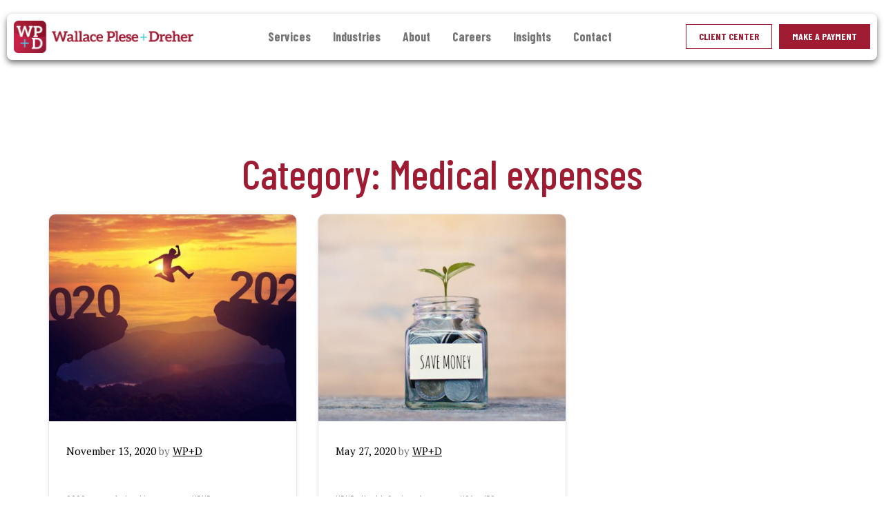

--- FILE ---
content_type: text/html; charset=UTF-8
request_url: https://www.wpdcpa.com/category/medical-expenses/
body_size: 8033
content:
<!doctype html>
<html dir="ltr" lang="en-US">
	<head>
		<meta charset="utf-8">
		<meta http-equiv="x-ua-compatible" content="ie=edge">
		<meta name="viewport" content="width=device-width, initial-scale=1">
        <meta name="format-detection" content="telephone=no"/>
		<title>Medical expenses | Wallace Plese + Dreher</title>

		<!-- All in One SEO 4.9.3 - aioseo.com -->
	<meta name="robots" content="noindex, max-image-preview:large" />
	<link rel="canonical" href="https://www.wpdcpa.com/category/medical-expenses/" />
	<meta name="generator" content="All in One SEO (AIOSEO) 4.9.3" />
		<script type="application/ld+json" class="aioseo-schema">
			{"@context":"https:\/\/schema.org","@graph":[{"@type":"BreadcrumbList","@id":"https:\/\/www.wpdcpa.com\/category\/medical-expenses\/#breadcrumblist","itemListElement":[{"@type":"ListItem","@id":"https:\/\/www.wpdcpa.com#listItem","position":1,"name":"Home","item":"https:\/\/www.wpdcpa.com","nextItem":{"@type":"ListItem","@id":"https:\/\/www.wpdcpa.com\/category\/medical-expenses\/#listItem","name":"Medical expenses"}},{"@type":"ListItem","@id":"https:\/\/www.wpdcpa.com\/category\/medical-expenses\/#listItem","position":2,"name":"Medical expenses","previousItem":{"@type":"ListItem","@id":"https:\/\/www.wpdcpa.com#listItem","name":"Home"}}]},{"@type":"CollectionPage","@id":"https:\/\/www.wpdcpa.com\/category\/medical-expenses\/#collectionpage","url":"https:\/\/www.wpdcpa.com\/category\/medical-expenses\/","name":"Medical expenses | Wallace Plese + Dreher","inLanguage":"en-US","isPartOf":{"@id":"https:\/\/www.wpdcpa.com\/#website"},"breadcrumb":{"@id":"https:\/\/www.wpdcpa.com\/category\/medical-expenses\/#breadcrumblist"}},{"@type":"Organization","@id":"https:\/\/www.wpdcpa.com\/#organization","name":"Wallace Plese + Dreher","description":"Accountants + CPAs","url":"https:\/\/www.wpdcpa.com\/"},{"@type":"WebSite","@id":"https:\/\/www.wpdcpa.com\/#website","url":"https:\/\/www.wpdcpa.com\/","name":"Wallace, Plese + Dreher","description":"Accountants + CPAs","inLanguage":"en-US","publisher":{"@id":"https:\/\/www.wpdcpa.com\/#organization"}}]}
		</script>
		<!-- All in One SEO -->

<link rel='dns-prefetch' href='//use.fontawesome.com' />
<style id='wp-img-auto-sizes-contain-inline-css' type='text/css'>
img:is([sizes=auto i],[sizes^="auto," i]){contain-intrinsic-size:3000px 1500px}
/*# sourceURL=wp-img-auto-sizes-contain-inline-css */
</style>
<link rel="stylesheet" href="https://www.wpdcpa.com/wp-content/themes/wpdcpas/assets/css/app.min.css?ver=1736796550">
<link rel="stylesheet" href="https://www.wpdcpa.com/wp-includes/css/dist/block-library/style.min.css?ver=6.9">
<style id='global-styles-inline-css' type='text/css'>
:root{--wp--preset--aspect-ratio--square: 1;--wp--preset--aspect-ratio--4-3: 4/3;--wp--preset--aspect-ratio--3-4: 3/4;--wp--preset--aspect-ratio--3-2: 3/2;--wp--preset--aspect-ratio--2-3: 2/3;--wp--preset--aspect-ratio--16-9: 16/9;--wp--preset--aspect-ratio--9-16: 9/16;--wp--preset--color--black: #000000;--wp--preset--color--cyan-bluish-gray: #abb8c3;--wp--preset--color--white: #ffffff;--wp--preset--color--pale-pink: #f78da7;--wp--preset--color--vivid-red: #cf2e2e;--wp--preset--color--luminous-vivid-orange: #ff6900;--wp--preset--color--luminous-vivid-amber: #fcb900;--wp--preset--color--light-green-cyan: #7bdcb5;--wp--preset--color--vivid-green-cyan: #00d084;--wp--preset--color--pale-cyan-blue: #8ed1fc;--wp--preset--color--vivid-cyan-blue: #0693e3;--wp--preset--color--vivid-purple: #9b51e0;--wp--preset--gradient--vivid-cyan-blue-to-vivid-purple: linear-gradient(135deg,rgb(6,147,227) 0%,rgb(155,81,224) 100%);--wp--preset--gradient--light-green-cyan-to-vivid-green-cyan: linear-gradient(135deg,rgb(122,220,180) 0%,rgb(0,208,130) 100%);--wp--preset--gradient--luminous-vivid-amber-to-luminous-vivid-orange: linear-gradient(135deg,rgb(252,185,0) 0%,rgb(255,105,0) 100%);--wp--preset--gradient--luminous-vivid-orange-to-vivid-red: linear-gradient(135deg,rgb(255,105,0) 0%,rgb(207,46,46) 100%);--wp--preset--gradient--very-light-gray-to-cyan-bluish-gray: linear-gradient(135deg,rgb(238,238,238) 0%,rgb(169,184,195) 100%);--wp--preset--gradient--cool-to-warm-spectrum: linear-gradient(135deg,rgb(74,234,220) 0%,rgb(151,120,209) 20%,rgb(207,42,186) 40%,rgb(238,44,130) 60%,rgb(251,105,98) 80%,rgb(254,248,76) 100%);--wp--preset--gradient--blush-light-purple: linear-gradient(135deg,rgb(255,206,236) 0%,rgb(152,150,240) 100%);--wp--preset--gradient--blush-bordeaux: linear-gradient(135deg,rgb(254,205,165) 0%,rgb(254,45,45) 50%,rgb(107,0,62) 100%);--wp--preset--gradient--luminous-dusk: linear-gradient(135deg,rgb(255,203,112) 0%,rgb(199,81,192) 50%,rgb(65,88,208) 100%);--wp--preset--gradient--pale-ocean: linear-gradient(135deg,rgb(255,245,203) 0%,rgb(182,227,212) 50%,rgb(51,167,181) 100%);--wp--preset--gradient--electric-grass: linear-gradient(135deg,rgb(202,248,128) 0%,rgb(113,206,126) 100%);--wp--preset--gradient--midnight: linear-gradient(135deg,rgb(2,3,129) 0%,rgb(40,116,252) 100%);--wp--preset--font-size--small: 13px;--wp--preset--font-size--medium: 20px;--wp--preset--font-size--large: 36px;--wp--preset--font-size--x-large: 42px;--wp--preset--spacing--20: 0.44rem;--wp--preset--spacing--30: 0.67rem;--wp--preset--spacing--40: 1rem;--wp--preset--spacing--50: 1.5rem;--wp--preset--spacing--60: 2.25rem;--wp--preset--spacing--70: 3.38rem;--wp--preset--spacing--80: 5.06rem;--wp--preset--shadow--natural: 6px 6px 9px rgba(0, 0, 0, 0.2);--wp--preset--shadow--deep: 12px 12px 50px rgba(0, 0, 0, 0.4);--wp--preset--shadow--sharp: 6px 6px 0px rgba(0, 0, 0, 0.2);--wp--preset--shadow--outlined: 6px 6px 0px -3px rgb(255, 255, 255), 6px 6px rgb(0, 0, 0);--wp--preset--shadow--crisp: 6px 6px 0px rgb(0, 0, 0);}:where(.is-layout-flex){gap: 0.5em;}:where(.is-layout-grid){gap: 0.5em;}body .is-layout-flex{display: flex;}.is-layout-flex{flex-wrap: wrap;align-items: center;}.is-layout-flex > :is(*, div){margin: 0;}body .is-layout-grid{display: grid;}.is-layout-grid > :is(*, div){margin: 0;}:where(.wp-block-columns.is-layout-flex){gap: 2em;}:where(.wp-block-columns.is-layout-grid){gap: 2em;}:where(.wp-block-post-template.is-layout-flex){gap: 1.25em;}:where(.wp-block-post-template.is-layout-grid){gap: 1.25em;}.has-black-color{color: var(--wp--preset--color--black) !important;}.has-cyan-bluish-gray-color{color: var(--wp--preset--color--cyan-bluish-gray) !important;}.has-white-color{color: var(--wp--preset--color--white) !important;}.has-pale-pink-color{color: var(--wp--preset--color--pale-pink) !important;}.has-vivid-red-color{color: var(--wp--preset--color--vivid-red) !important;}.has-luminous-vivid-orange-color{color: var(--wp--preset--color--luminous-vivid-orange) !important;}.has-luminous-vivid-amber-color{color: var(--wp--preset--color--luminous-vivid-amber) !important;}.has-light-green-cyan-color{color: var(--wp--preset--color--light-green-cyan) !important;}.has-vivid-green-cyan-color{color: var(--wp--preset--color--vivid-green-cyan) !important;}.has-pale-cyan-blue-color{color: var(--wp--preset--color--pale-cyan-blue) !important;}.has-vivid-cyan-blue-color{color: var(--wp--preset--color--vivid-cyan-blue) !important;}.has-vivid-purple-color{color: var(--wp--preset--color--vivid-purple) !important;}.has-black-background-color{background-color: var(--wp--preset--color--black) !important;}.has-cyan-bluish-gray-background-color{background-color: var(--wp--preset--color--cyan-bluish-gray) !important;}.has-white-background-color{background-color: var(--wp--preset--color--white) !important;}.has-pale-pink-background-color{background-color: var(--wp--preset--color--pale-pink) !important;}.has-vivid-red-background-color{background-color: var(--wp--preset--color--vivid-red) !important;}.has-luminous-vivid-orange-background-color{background-color: var(--wp--preset--color--luminous-vivid-orange) !important;}.has-luminous-vivid-amber-background-color{background-color: var(--wp--preset--color--luminous-vivid-amber) !important;}.has-light-green-cyan-background-color{background-color: var(--wp--preset--color--light-green-cyan) !important;}.has-vivid-green-cyan-background-color{background-color: var(--wp--preset--color--vivid-green-cyan) !important;}.has-pale-cyan-blue-background-color{background-color: var(--wp--preset--color--pale-cyan-blue) !important;}.has-vivid-cyan-blue-background-color{background-color: var(--wp--preset--color--vivid-cyan-blue) !important;}.has-vivid-purple-background-color{background-color: var(--wp--preset--color--vivid-purple) !important;}.has-black-border-color{border-color: var(--wp--preset--color--black) !important;}.has-cyan-bluish-gray-border-color{border-color: var(--wp--preset--color--cyan-bluish-gray) !important;}.has-white-border-color{border-color: var(--wp--preset--color--white) !important;}.has-pale-pink-border-color{border-color: var(--wp--preset--color--pale-pink) !important;}.has-vivid-red-border-color{border-color: var(--wp--preset--color--vivid-red) !important;}.has-luminous-vivid-orange-border-color{border-color: var(--wp--preset--color--luminous-vivid-orange) !important;}.has-luminous-vivid-amber-border-color{border-color: var(--wp--preset--color--luminous-vivid-amber) !important;}.has-light-green-cyan-border-color{border-color: var(--wp--preset--color--light-green-cyan) !important;}.has-vivid-green-cyan-border-color{border-color: var(--wp--preset--color--vivid-green-cyan) !important;}.has-pale-cyan-blue-border-color{border-color: var(--wp--preset--color--pale-cyan-blue) !important;}.has-vivid-cyan-blue-border-color{border-color: var(--wp--preset--color--vivid-cyan-blue) !important;}.has-vivid-purple-border-color{border-color: var(--wp--preset--color--vivid-purple) !important;}.has-vivid-cyan-blue-to-vivid-purple-gradient-background{background: var(--wp--preset--gradient--vivid-cyan-blue-to-vivid-purple) !important;}.has-light-green-cyan-to-vivid-green-cyan-gradient-background{background: var(--wp--preset--gradient--light-green-cyan-to-vivid-green-cyan) !important;}.has-luminous-vivid-amber-to-luminous-vivid-orange-gradient-background{background: var(--wp--preset--gradient--luminous-vivid-amber-to-luminous-vivid-orange) !important;}.has-luminous-vivid-orange-to-vivid-red-gradient-background{background: var(--wp--preset--gradient--luminous-vivid-orange-to-vivid-red) !important;}.has-very-light-gray-to-cyan-bluish-gray-gradient-background{background: var(--wp--preset--gradient--very-light-gray-to-cyan-bluish-gray) !important;}.has-cool-to-warm-spectrum-gradient-background{background: var(--wp--preset--gradient--cool-to-warm-spectrum) !important;}.has-blush-light-purple-gradient-background{background: var(--wp--preset--gradient--blush-light-purple) !important;}.has-blush-bordeaux-gradient-background{background: var(--wp--preset--gradient--blush-bordeaux) !important;}.has-luminous-dusk-gradient-background{background: var(--wp--preset--gradient--luminous-dusk) !important;}.has-pale-ocean-gradient-background{background: var(--wp--preset--gradient--pale-ocean) !important;}.has-electric-grass-gradient-background{background: var(--wp--preset--gradient--electric-grass) !important;}.has-midnight-gradient-background{background: var(--wp--preset--gradient--midnight) !important;}.has-small-font-size{font-size: var(--wp--preset--font-size--small) !important;}.has-medium-font-size{font-size: var(--wp--preset--font-size--medium) !important;}.has-large-font-size{font-size: var(--wp--preset--font-size--large) !important;}.has-x-large-font-size{font-size: var(--wp--preset--font-size--x-large) !important;}
/*# sourceURL=global-styles-inline-css */
</style>

<style id='classic-theme-styles-inline-css' type='text/css'>
/*! This file is auto-generated */
.wp-block-button__link{color:#fff;background-color:#32373c;border-radius:9999px;box-shadow:none;text-decoration:none;padding:calc(.667em + 2px) calc(1.333em + 2px);font-size:1.125em}.wp-block-file__button{background:#32373c;color:#fff;text-decoration:none}
/*# sourceURL=/wp-includes/css/classic-themes.min.css */
</style>
<link rel="stylesheet" href="https://www.wpdcpa.com/wp-includes/css/dist/components/style.min.css?ver=6.9">
<link rel="stylesheet" href="https://www.wpdcpa.com/wp-includes/css/dist/preferences/style.min.css?ver=6.9">
<link rel="stylesheet" href="https://www.wpdcpa.com/wp-includes/css/dist/block-editor/style.min.css?ver=6.9">
<link rel="stylesheet" href="https://www.wpdcpa.com/wp-content/plugins/popup-maker/dist/packages/block-library-style.css?ver=dbea705cfafe089d65f1">
<style id='font-awesome-svg-styles-default-inline-css' type='text/css'>
.svg-inline--fa {
  display: inline-block;
  height: 1em;
  overflow: visible;
  vertical-align: -.125em;
}
/*# sourceURL=font-awesome-svg-styles-default-inline-css */
</style>
<link rel="stylesheet" href="https://www.wpdcpa.com/wp-content/uploads/font-awesome/v6.5.1/css/svg-with-js.css">
<style id='font-awesome-svg-styles-inline-css' type='text/css'>
   .wp-block-font-awesome-icon svg::before,
   .wp-rich-text-font-awesome-icon svg::before {content: unset;}
/*# sourceURL=font-awesome-svg-styles-inline-css */
</style>
<link rel="stylesheet" href="https://www.wpdcpa.com/wp-content/plugins/category-sticky-post/css/plugin.css?ver=6.9">
<link rel="stylesheet" href="https://www.wpdcpa.com/wp-content/plugins/if-menu/assets/if-menu-site.css?ver=6.9">
<link rel="stylesheet" href="https://use.fontawesome.com/releases/v6.5.1/css/all.css">
<link rel="stylesheet" href="https://use.fontawesome.com/releases/v6.5.1/css/v4-shims.css">
<script type="text/javascript" src="https://www.wpdcpa.com/wp-includes/js/jquery/jquery.min.js?ver=3.7.1" id="jquery-core-js"></script>
<script type="text/javascript" src="https://www.wpdcpa.com/wp-includes/js/jquery/jquery-migrate.min.js?ver=3.4.1" id="jquery-migrate-js"></script>

		<!-- GA Google Analytics @ https://m0n.co/ga -->
		<script>
			(function(i,s,o,g,r,a,m){i['GoogleAnalyticsObject']=r;i[r]=i[r]||function(){
			(i[r].q=i[r].q||[]).push(arguments)},i[r].l=1*new Date();a=s.createElement(o),
			m=s.getElementsByTagName(o)[0];a.async=1;a.src=g;m.parentNode.insertBefore(a,m)
			})(window,document,'script','https://www.google-analytics.com/analytics.js','ga');
			ga('create', 'UA-61254483-1', 'auto');
			ga('send', 'pageview');
		</script>

	<script>

window.addEventListener("message", function (event) {
    console.log("[DEBUG] Message received from:", event.origin, "Data:", event.data);

    // Only accept messages from JotForm
    if (event.origin !== "https://form.jotform.com") {
        console.warn("[WARNING] Ignoring message from unknown origin:", event.origin);
        return;
    }

    // Check if the message contains form height change
    if (typeof event.data === "string" && event.data.includes("setHeight:2161:2613")) {
        console.log("[DEBUG] JotForm height condition met, hiding #id_8...");

        const dependentsSection = document.querySelector("#id_8");
        if (dependentsSection) {
            dependentsSection.style.display = "none";
            console.log("[DEBUG] Successfully hid #id_8");
        } else {
            console.error("[ERROR] Could not find #id_8 on the parent page!");
        }
    }
});



</script><link rel="icon" href="https://www.wpdcpa.com/wp-content/uploads/2018/10/cropped-favicon-1-32x32.png" sizes="32x32" />
<link rel="icon" href="https://www.wpdcpa.com/wp-content/uploads/2018/10/cropped-favicon-1-192x192.png" sizes="192x192" />
<link rel="apple-touch-icon" href="https://www.wpdcpa.com/wp-content/uploads/2018/10/cropped-favicon-1-180x180.png" />
<meta name="msapplication-TileImage" content="https://www.wpdcpa.com/wp-content/uploads/2018/10/cropped-favicon-1-270x270.png" />
		<style type="text/css" id="wp-custom-css">
			.blog-component .image{
	height:300px;
}
@media(max-width:991px){
	.blog-component .image{
		height:auto;
	}
}
li.menu-item.menu-item-type-post_type.menu-item-object-page.menu-item-6510 a {
    background-color: #37D2FF !important;
}

li.menu-item.menu-item-type-post_type.menu-item-object-page.menu-item-6510 a:hover {
    color: #000 !important;
}


@media screen and (max-width: 480px) {
  #payment {
    visibility: hidden;
    display: none;
  }
}

.category-covid-19 .col-xs-12.title {
    display: none;
}

@media (min-width: 1024px) {
  .hero-secondbtn {
    max-width: 129px;
    padding-left: 20px;
    padding-right: 30px;
  }
}

@media (max-width:768px) {
  .content-box.mobile-image-landscape .bg-container {
    height: 356px;
  }
}
@media (max-width:768px) {
  .content-box.mobile-image-shift-left .bg-container {
    background-position: top right;
  }
}
@media (max-width:768px) {
  .content-box.mobile-box-bottom .the-box {
    height: auto;
    max-width: 100%;
  }
  .content-box.mobile-box-bottom .the-box .box-heading {
    font-size: 36px;
  }
}

/****************************/
/***  MBN CODE - ARTICLES ***/
/****************************/
.mbn-article-container h1,
.mbn-article-container h2,
.mbn-article-container h3,
.mbn-article-container h4,
.mbn-article-container h5,
.mbn-article-container h6{
	color:#9e1b32 !important;
	font-weight:500 !Important;
	line-height:1.5em !important;
	margin-bottom:0px !important;
}
.mbn-article-container h1{
	font-size:60px;
}
.mbn-article-container h2{
	font-size:46px;
}
.mbn-article-container h3{
	font-size:35px;
}
.mbn-article-container h4{
	font-size:28px;
}
.mbn-article-container h5{
	font-size:22px;
}
.entry-content{
	overflow: visible; 
}
.back-to-insights-btn{
	position:absolute;
	top:0px;
}
.type-post .categories{
	padding-top:40px;
}


		</style>
			</head>
	<body class="archive category category-medical-expenses category-303 wp-theme-wpdcpas">
		<header class="component header header-light" >

	<nav class="main-nav navbar navbar-default navbar-static-top">

		<div class="container-fluid">

            <div class="nav_container">

			<div class="navbar-header">

				<button type="button" class="navbar-toggle collapsed" data-toggle="collapse" data-target="#navbar-collapse">
					<span class="sr-only">Toggle Navigation</span>
					<span class="icon-wrap"><span class="icon-bar"></span><span class="icon-bar"></span><span class="icon-bar"></span><span class="icon-bar-x">X</span></span>
				</button>

				<a href="https://www.wpdcpa.com/">
										<img src="https://www.wpdcpa.com/wp-content/uploads/2024/07/wpdlogo.png" class="brand-img img-responsive" alt="Wallace Plese + Dreher">
									</a>

			</div>

                            <div class="menu_extra">
                <a href="https://www.wpdcpa.com/client-center/" class="btn btn-white">Client Center</a><a href="https://qsop.quickfee.com/payment-portal/WPD" class="btn btn-primary">Make A Payment</a>                </div>
            
			<div id="navbar-collapse" class="nav-primary navbar-collapse collapse">
				<ul id="menu-header-nav" class="nav navbar-nav"><li class="menu-item menu-item-type-post_type menu-item-object-page menu-item-has-children menu-item-4752 dropdown"><a href="#" data-toggle="dropdown" class="dropdown-toggle" aria-haspopup="true">Services <span class="caret"></span></a>
<ul role="menu" class="dropdown-menu">
	<li class="menu-item menu-item-type-post_type menu-item-object-page menu-item-4541"><a href="https://www.wpdcpa.com/services/audit-and-assurance/">Audit and Assurance</a></li>
	<li class="menu-item menu-item-type-post_type menu-item-object-page menu-item-4720"><a href="https://www.wpdcpa.com/services/tax/">Tax</a></li>
	<li class="menu-item menu-item-type-post_type menu-item-object-page menu-item-4729"><a href="https://www.wpdcpa.com/services/accounting-services/">Client Advisory Services (CAS)</a></li>
	<li class="menu-item menu-item-type-post_type menu-item-object-page menu-item-4727"><a href="https://www.wpdcpa.com/services/consulting/">Consulting</a></li>
	<li class="menu-item menu-item-type-post_type menu-item-object-page menu-item-4724"><a href="https://www.wpdcpa.com/estate-trust/">Estate and Trust Tax Planning</a></li>
	<li class="menu-item menu-item-type-post_type menu-item-object-page menu-item-4722"><a href="https://www.wpdcpa.com/services/ma-business-consulting/">Mergers &#038; Acquisitions</a></li>
	<li class="menu-item menu-item-type-post_type menu-item-object-page menu-item-4723"><a href="https://www.wpdcpa.com/services/international/">International Tax Services</a></li>
	<li class="menu-item menu-item-type-post_type menu-item-object-page menu-item-4725"><a href="https://www.wpdcpa.com/services/employee-benefit-plan-audits/">Employee Benefit Plan Audits</a></li>
	<li class="menu-item menu-item-type-post_type menu-item-object-page menu-item-4721"><a href="https://www.wpdcpa.com/services/research-and-development-rd-tax-credits/">R&#038;D Tax Credits</a></li>
</ul>
</li>
<li class="menu-item menu-item-type-post_type menu-item-object-page menu-item-has-children menu-item-4744 dropdown"><a href="#" data-toggle="dropdown" class="dropdown-toggle" aria-haspopup="true">Industries <span class="caret"></span></a>
<ul role="menu" class="dropdown-menu">
	<li class="menu-item menu-item-type-post_type menu-item-object-page menu-item-4750"><a href="https://www.wpdcpa.com/industries/construction/">Construction</a></li>
	<li class="menu-item menu-item-type-post_type menu-item-object-page menu-item-4542"><a href="https://www.wpdcpa.com/industries/healthcare/">Health Care and Medical</a></li>
	<li class="menu-item menu-item-type-post_type menu-item-object-page menu-item-4748"><a href="https://www.wpdcpa.com/industries/manufacturing/">Manufacturing</a></li>
	<li class="menu-item menu-item-type-post_type menu-item-object-page menu-item-4746"><a href="https://www.wpdcpa.com/industries/real-estate/">Real Estate</a></li>
	<li class="menu-item menu-item-type-post_type menu-item-object-page menu-item-4745"><a href="https://www.wpdcpa.com/industries/technology/">Technology</a></li>
	<li class="menu-item menu-item-type-post_type menu-item-object-page menu-item-4747"><a href="https://www.wpdcpa.com/industries/non-profit/">Nonprofit</a></li>
	<li class="menu-item menu-item-type-post_type menu-item-object-page menu-item-4749"><a href="https://www.wpdcpa.com/industries/distribution/">Wholesale Distribution</a></li>
</ul>
</li>
<li class="menu-item menu-item-type-post_type menu-item-object-page menu-item-has-children menu-item-4543 dropdown"><a href="#" data-toggle="dropdown" class="dropdown-toggle" aria-haspopup="true">About <span class="caret"></span></a>
<ul role="menu" class="dropdown-menu">
	<li class="menu-item menu-item-type-post_type menu-item-object-page menu-item-22"><a href="https://www.wpdcpa.com/our-people/our-team/">Our People</a></li>
	<li class="menu-item menu-item-type-post_type menu-item-object-page menu-item-23"><a href="https://www.wpdcpa.com/about-us/">Firm Background</a></li>
	<li class="menu-item menu-item-type-post_type menu-item-object-page menu-item-7211"><a href="https://www.wpdcpa.com/about-us/mission-and-vision/">Mission and Vision</a></li>
</ul>
</li>
<li class="menu-item menu-item-type-post_type menu-item-object-page menu-item-has-children menu-item-21 dropdown"><a href="#" data-toggle="dropdown" class="dropdown-toggle" aria-haspopup="true">Careers <span class="caret"></span></a>
<ul role="menu" class="dropdown-menu">
	<li class="menu-item menu-item-type-post_type menu-item-object-page menu-item-4579"><a href="https://www.wpdcpa.com/careers/job-openings/">Job Openings</a></li>
	<li class="menu-item menu-item-type-post_type menu-item-object-page menu-item-4580"><a href="https://www.wpdcpa.com/careers/culture/">Culture</a></li>
</ul>
</li>
<li class="menu-item menu-item-type-post_type menu-item-object-page current_page_parent menu-item-3912"><a href="https://www.wpdcpa.com/news/">Insights</a></li>
<li class="last-menu-right menu-item menu-item-type-post_type menu-item-object-page menu-item-19"><a href="https://www.wpdcpa.com/contact/">Contact</a></li>
</ul>			</div>

            </div><!-- /.nav-container -->

		</div>

	</nav>

</header>
<section class="component blog-component blog-archive blog-archive-category">
	<div class="container">
		<div class="row">
			<div class="col-xs-12 title">
				<h1>Category: <span>Medical expenses</span></h1>
			</div>
		</div>
        <div class="row row-flex blog-posts">
                            

<div class="col-xs-12 col-md-6 col-lg-4 flex-col">
    <article class="post-7032 post type-post status-publish format-standard has-post-thumbnail hentry category-2020-taxes category-federal-income-tax category-hdhp category-health-savings-accounts category-income-tax category-medical-expenses category-tax category-tax-credits category-tax-planning category-taxes tag-401k tag-401k-contributions tag-aca tag-aca-reporting tag-health-savings-accounts tag-hsas tag-inflation-adjustments">

        <div class="image">
            <img width="600" height="397" src="https://www.wpdcpa.com/wp-content/uploads/2020/11/2020_2021-scaled-e1605305412933.jpg" class="attachment-medium img-responsive size-medium img-responsive wp-post-image" alt="" decoding="async" fetchpriority="high">        </div>
        <div class="card-content">
            <div data-mh="summary">
                <div class="meta meta-author" data-mh="meta">
	<time class="updated" datetime="2020-11-14T00:15:44+00:00">November 13, 2020</time>
	<span class="byline author vcard">
		 by 		<a href="https://www.wpdcpa.com/author/wpd_admin/" rel="author" class="fn">WP+D</a>
	</span>

	<div class="categories"><a href="https://www.wpdcpa.com/category/2020-taxes/" rel="category tag">2020 taxes</a> <a href="https://www.wpdcpa.com/category/federal-income-tax/" rel="category tag">federal income tax</a> <a href="https://www.wpdcpa.com/category/hdhp/" rel="category tag">HDHP</a> <a href="https://www.wpdcpa.com/category/health-savings-accounts/" rel="category tag">Health Savings Accounts</a> <a href="https://www.wpdcpa.com/category/income-tax/" rel="category tag">Income tax</a> <a href="https://www.wpdcpa.com/category/medical-expenses/" rel="category tag">Medical expenses</a> <a href="https://www.wpdcpa.com/category/tax/" rel="category tag">Tax</a> <a href="https://www.wpdcpa.com/category/tax-credits/" rel="category tag">Tax Credits</a> <a href="https://www.wpdcpa.com/category/tax-planning/" rel="category tag">Tax planning</a> <a href="https://www.wpdcpa.com/category/taxes/" rel="category tag">Taxes</a></div>
</div>
            </div>
            <div data-mh="title-excerpt">
                <h2 class="entry-title"><a href="https://www.wpdcpa.com/2021-key-adjustments-aca-hsa-inflation-adjustments/">2021 Key Adjustments | ACA | HSA | Inflation Adjustments</a></h2>
                <div class="entry-summary">
                    <p>After a year of turmoil and surprises, what will 2021 bring? One certainty is that the federal government is changing a variety of numbers affecting the finances of businesses and individuals.</p>
                </div>
            </div>
            <div class="entry-link">
                <p class="no-margin read-more"><a class="read-more btn btn-primary" href="https://www.wpdcpa.com/2021-key-adjustments-aca-hsa-inflation-adjustments/">Read More</a></p>            </div>
        </div>

    </article>
</div>                            

<div class="col-xs-12 col-md-6 col-lg-4 flex-col">
    <article class="post-6802 post type-post status-publish format-standard has-post-thumbnail hentry category-hdhp category-health-savings-accounts category-hsas category-irs category-medical-expenses tag-hdhp tag-hdhps tag-health-savings-accounts tag-high-deductible-health-plan tag-hsas tag-medical-expenses">

        <div class="image">
            <img width="600" height="400" src="https://www.wpdcpa.com/wp-content/uploads/2020/05/Health-Savings-Accounts-Save-Money-scaled-e1590609504610.jpg" class="attachment-medium img-responsive size-medium img-responsive wp-post-image" alt="Health Savings Accounts Save Money" decoding="async">        </div>
        <div class="card-content">
            <div data-mh="summary">
                <div class="meta meta-author" data-mh="meta">
	<time class="updated" datetime="2020-05-27T20:00:51+00:00">May 27, 2020</time>
	<span class="byline author vcard">
		 by 		<a href="https://www.wpdcpa.com/author/wpd_admin/" rel="author" class="fn">WP+D</a>
	</span>

	<div class="categories"><a href="https://www.wpdcpa.com/category/hdhp/" rel="category tag">HDHP</a> <a href="https://www.wpdcpa.com/category/health-savings-accounts/" rel="category tag">Health Savings Accounts</a> <a href="https://www.wpdcpa.com/category/hsas/" rel="category tag">HSAs</a> <a href="https://www.wpdcpa.com/category/irs/" rel="category tag">IRS</a> <a href="https://www.wpdcpa.com/category/medical-expenses/" rel="category tag">Medical expenses</a></div>
</div>
            </div>
            <div data-mh="title-excerpt">
                <h2 class="entry-title"><a href="https://www.wpdcpa.com/2021-inflation-adjusted-hsa-increase/">2021 Inflation-Adjusted HSA Increase</a></h2>
                <div class="entry-summary">
                    <p>The IRS announced an inflation-adjusted increase to Health Savings Accounts (HSAs) for calendar year 2021. HSAs are savings accounts that employees can use with a high-deductible health plan to cover higher deductibles and copays.</p>
                </div>
            </div>
            <div class="entry-link">
                <p class="no-margin read-more"><a class="read-more btn btn-primary" href="https://www.wpdcpa.com/2021-inflation-adjusted-hsa-increase/">Read More</a></p>            </div>
        </div>

    </article>
</div>                    </div>
        <div class="row">
            <div class="col-xs-12">
                            </div>
        </div>
	</div>
</section>

<script type="application/javascript">
    var pageContext = {
        type: "category",
        catId: 303,
        authorId: null    };
</script>
<footer class="component footer content-info" >

	<div class="container">

		<div class="row">

			<div class="col-xs-12">

				
					<div class="col-sm-12 col-md-12 col-md-offset-0 col-lg-10 col-lg-offset-1"><p style="text-align: center"><a href="https://maps.google.com/?q=500+N+Juniper+Dr+Suite+275+Chandler+AZ+85226" target="_blank" rel="noopener">500 N. Juniper Drive, Suite 275, Chandler, AZ 85226</a>   <span style="color: #4bc7ec"> | </span>   <a href="https://maps.google.com/?q=8665+E+Hartford+Dr+Suite+115+Scottsdale+AZ+85255" target="_blank" rel="noopener">8665 E. Hartford Drive, Suite 115, Scottsdale, AZ 85255 </a><br />
<span style="color: #4bc7ec"> P:</span> <a class="contact-link" href="tel:4803450500">480.345.0500</a>   <span style="color: #4bc7ec"> |</span>    <span style="color: #4bc7ec">F: 480.345.7756        </span></p>
</div>
			</div>

		</div>

	</div>

</footer>


<div class="component footer footer-bottom" >

	<div class="container-fluid">

		<div class="row">

			<div class="col-xs-12 col-ms-12 col-md-10">

				<div class="copyright pull-left">
					© 2026 Wallace Plese + Dreher				</div>

				<div class="privacy-policy pull-left"><a href="/privacy-policy/">PRIVACY POLICY</a></div>

			</div>

			<div class="col-xs-12 col-ms-12 col-md-2">

				<div class="social pull-right">

															<span class="profile instagram">
									<a href="https://www.instagram.com/wallaceplesedreher/" target="_blank"><i class="fa-brands fa-square-instagram"></i></a>
								</span>
												
															<span class="profile twitter">
									<a href="https://twitter.com/wpdcpa" target="_blank"><i class="fa-brands fa-square-x-twitter"></i></a>
								</span>
															<span class="profile linkedin">
									<a href="https://www.linkedin.com/company/wallace-plese---dreher-llp/" target="_blank"><i class="fa-brands fa-linkedin"></i></a>
								</span>
															<span class="profile youtube">
									<a href="https://www.youtube.com/channel/UCkwH3DlwwcyKgx5oNwzxFdg" target="_blank"><i class="fa-brands fa-square-youtube"></i></a>
								</span>
							
				</div>


			</div>

		</div>

	</div>

</div>
<script type="speculationrules">
{"prefetch":[{"source":"document","where":{"and":[{"href_matches":"/*"},{"not":{"href_matches":["/wp-*.php","/wp-admin/*","/wp-content/uploads/*","/wp-content/*","/wp-content/plugins/*","/wp-content/themes/wpdcpas/*","/*\\?(.+)"]}},{"not":{"selector_matches":"a[rel~=\"nofollow\"]"}},{"not":{"selector_matches":".no-prefetch, .no-prefetch a"}}]},"eagerness":"conservative"}]}
</script>
<script type="text/javascript" src="https://www.wpdcpa.com/wp-content/themes/wpdcpas/assets/js/vendor.min.js?ver=1.1.1" id="titan/vendor/js-js"></script>
<script type="text/javascript" src="https://www.wpdcpa.com/wp-content/themes/wpdcpas/assets/js/app.min.js?ver=7945" id="titan/app/js-js"></script>
<script type="text/javascript" src="https://www.wpdcpa.com/wp-content/themes/wpdcpas/assets/js/jquery.matchHeight.min.js?ver=1.1.1" id="titan/matchheight-js"></script>
<script type="text/javascript" src="https://www.wpdcpa.com/wp-content/themes/wpdcpas/assets/js/misc.min.js?ver=1.1.1" id="titan/misc-js"></script>
		<script type="text/javascript">!function(){var b=function(){window.__AudioEyeSiteHash = "52ce1a131a63f929d5284dcc3615eb9b"; var a=document.createElement("script");a.src="https://wsmcdn.audioeye.com/aem.js";a.type="text/javascript";a.setAttribute("async","");document.getElementsByTagName("body")[0].appendChild(a)};"complete"!==document.readyState?window.addEventListener?window.addEventListener("load",b):window.attachEvent&&window.attachEvent("onload",b):b()}();</script>
	<script>(function(){function c(){var b=a.contentDocument||a.contentWindow.document;if(b){var d=b.createElement('script');d.innerHTML="window.__CF$cv$params={r:'9bf6f5693bedcf80',t:'MTc2ODY2NDUwNi4wMDAwMDA='};var a=document.createElement('script');a.nonce='';a.src='/cdn-cgi/challenge-platform/scripts/jsd/main.js';document.getElementsByTagName('head')[0].appendChild(a);";b.getElementsByTagName('head')[0].appendChild(d)}}if(document.body){var a=document.createElement('iframe');a.height=1;a.width=1;a.style.position='absolute';a.style.top=0;a.style.left=0;a.style.border='none';a.style.visibility='hidden';document.body.appendChild(a);if('loading'!==document.readyState)c();else if(window.addEventListener)document.addEventListener('DOMContentLoaded',c);else{var e=document.onreadystatechange||function(){};document.onreadystatechange=function(b){e(b);'loading'!==document.readyState&&(document.onreadystatechange=e,c())}}}})();</script></body>
</html>


--- FILE ---
content_type: application/javascript
request_url: https://www.wpdcpa.com/wp-content/themes/wpdcpas/assets/js/app.min.js?ver=7945
body_size: -22
content:
jQuery(document).ready((function(){})),jQuery(document).ready((function(e){e(".navbar-toggle").on("click",(function(){e(".icon-wrap").toggleClass("active")})),e(".hero-image").length&&e(".header-light").css("background-color","transparent")})),jQuery((function(e){function i(){var i=e("#wpadminbar"),t=i.height()>0?i.height():0,n=e(window).height()-t;e(".home .hero-image").css({height:n+"px"}),e(".hero-image").css({"max-height":n+"px"});var o=e(".header-light").height()+20;e(window).width()>959&&e(".hero-image").css({"margin-top":"-"+o+"px"});var h=(e(".hero-image").height()-e(".hero-content").height())/2;e(".hero-content").css({"padding-top":h+"px"})}i(),e(window).resize((function(){i()})),setTimeout(i,700)}));

--- FILE ---
content_type: text/plain
request_url: https://www.google-analytics.com/j/collect?v=1&_v=j102&a=439276091&t=pageview&_s=1&dl=https%3A%2F%2Fwww.wpdcpa.com%2Fcategory%2Fmedical-expenses%2F&ul=en-us%40posix&dt=Medical%20expenses%20%7C%20Wallace%20Plese%20%2B%20Dreher&sr=1280x720&vp=1280x720&_u=IEBAAEABAAAAACAAI~&jid=1480467573&gjid=919527145&cid=2005720324.1768664508&tid=UA-61254483-1&_gid=1895796968.1768664508&_r=1&_slc=1&z=1788651882
body_size: -449
content:
2,cG-PV1F4YXNWC

--- FILE ---
content_type: application/javascript
request_url: https://www.wpdcpa.com/wp-content/themes/wpdcpas/assets/js/misc.min.js?ver=1.1.1
body_size: 119
content:
jQuery(function() {
    jQuery.fn.matchHeight._update();
});

let currentPage = 1;

jQuery('.load-more-button').on('click', function(e) {
    e.preventDefault();
    currentPage++; // Do currentPage + 1, because we want to load the next page

    jQuery.ajax({
        type: 'POST',
        url: '/wp-admin/admin-ajax.php',
        dataType: 'json',
        data: {
            action: 'titan_load_more',
            paged: currentPage,
            context: window.pageContext,
        },
        success: function (res) {
            if(currentPage >= res.max) {
                jQuery('.load-more-button').hide();
            }
            jQuery('.row.blog-posts').append(res.html);
            jQuery('[data-mh="summary"]').matchHeight();
            jQuery('[data-mh="title-excerpt"]').matchHeight();
            // jQuery("html").animate(
            //     {
            //         scrollTop: jQuery(".jjj:last-of-type").offset().top
            //     },
            //     800 //speed
            // );
        }
    });
});